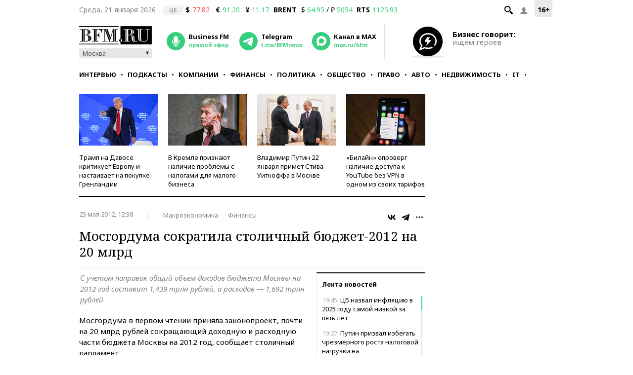

--- FILE ---
content_type: application/javascript
request_url: https://smi2.ru/counter/settings?payload=CMKIAhivsteLvjM6JGQyYzI3YjI0LWIxZWQtNDQ3Yi1hMDRlLTM4YTAxMWU4OGIxYw&cb=_callbacks____0mko9crlp
body_size: 1510
content:
_callbacks____0mko9crlp("[base64]");